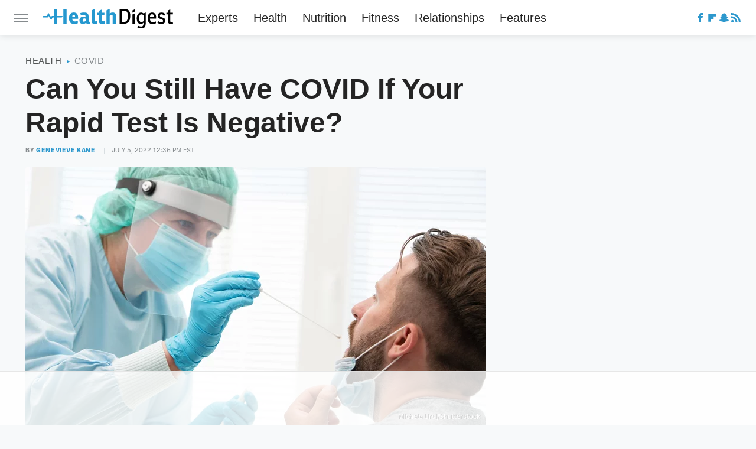

--- FILE ---
content_type: text/html; charset=utf-8
request_url: https://www.google.com/recaptcha/api2/aframe
body_size: 266
content:
<!DOCTYPE HTML><html><head><meta http-equiv="content-type" content="text/html; charset=UTF-8"></head><body><script nonce="HFCn6g2g3go_rjGf1ep3Iw">/** Anti-fraud and anti-abuse applications only. See google.com/recaptcha */ try{var clients={'sodar':'https://pagead2.googlesyndication.com/pagead/sodar?'};window.addEventListener("message",function(a){try{if(a.source===window.parent){var b=JSON.parse(a.data);var c=clients[b['id']];if(c){var d=document.createElement('img');d.src=c+b['params']+'&rc='+(localStorage.getItem("rc::a")?sessionStorage.getItem("rc::b"):"");window.document.body.appendChild(d);sessionStorage.setItem("rc::e",parseInt(sessionStorage.getItem("rc::e")||0)+1);localStorage.setItem("rc::h",'1768975643492');}}}catch(b){}});window.parent.postMessage("_grecaptcha_ready", "*");}catch(b){}</script></body></html>

--- FILE ---
content_type: text/css
request_url: https://www.healthdigest.com/wp-content/themes/unified/css/article.healthdigest.min.css?design=3&v=1761058487
body_size: 8969
content:
@font-face{font-family:ballinger-condensed-bold;src:url("https://www.healthdigest.com/font/ballinger-condensed-bold.woff2") format("woff2");font-display:swap;font-weight:700}@font-face{font-family:ballinger-bold;src:url("https://www.healthdigest.com/font/ballinger-bold.woff2") format("woff2");font-display:swap;font-weight:700}@font-face{font-family:ballinger-regular;src:url("https://www.healthdigest.com/font/ballinger-regular.woff2") format("woff2");font-display:swap;font-weight:400}@font-face{font-family:ballinger-condensed-bold-fallback;size-adjust:85%;src:local("Arial")}@font-face{font-family:ballinger-condensed-bold-caps-fallback;size-adjust:77.5%;src:local("Arial")}@font-face{font-family:ballinger-bold-fallback;size-adjust:100%;src:local("Arial")}@font-face{font-family:ballinger-bold-caps-fallback;size-adjust:94%;src:local("Arial")}@font-face{font-family:ballinger-regular-fallback;size-adjust:102.5%;ascent-override:95%;src:local("Arial")}@font-face{font-family:ballinger-regular-caps-fallback;size-adjust:100%;src:local("Arial")}html{line-height:1.15;-ms-text-size-adjust:100%;-webkit-text-size-adjust:100%}body{color:var(--primary-text-color);font-family:var(--body-font);background:var(--secondary-background-color);letter-spacing:var(--body-font-letter-spacing);font-kerning:normal}article,aside,details,figcaption,figure,footer,header,main,menu,nav,section{display:block}h1{margin:2.4rem 0 1.6rem;font-size:3.6rem;line-height:130%}figure{margin:1em 40px}hr{box-sizing:content-box;height:0;overflow:visible}code,kbd,pre,samp{font:1em monospace,monospace}a{background-color:transparent;-webkit-text-decoration-skip:objects}abbr[title]{border-bottom:0;text-decoration:underline;text-decoration:underline dotted}b,strong{font-weight:bolder;font-family:var(--body-bold-font)}dfn{font-style:italic}mark{background-color:#ff0;color:#000}small{font-size:1.6rem}sub,sup{font-size:75%;line-height:0;position:relative;vertical-align:baseline}sub{bottom:-.25em}sup{top:-.5em}audio,canvas,video{display:inline-block}audio:not([controls]){display:none;height:0}img{border-style:none;width:100%;height:auto}svg:not(:root){overflow:hidden}button,input,optgroup,select,textarea{font:100%/1.15 sans-serif;margin:0}button,input{overflow:visible}button,select{text-transform:none}[type=reset],[type=submit],button,html [type=button]{-webkit-appearance:button}[type=button]::-moz-focus-inner,[type=reset]::-moz-focus-inner,[type=submit]::-moz-focus-inner,button::-moz-focus-inner{border-style:none;padding:0}[type=button]:-moz-focusring,[type=reset]:-moz-focusring,[type=submit]:-moz-focusring,button:-moz-focusring{outline:dotted 1px}fieldset{padding:.35em .75em .625em}legend{box-sizing:border-box;color:inherit;display:table;max-width:100%;padding:0;white-space:normal}progress{display:inline-block;vertical-align:baseline}textarea{overflow:auto}[type=checkbox],[type=radio]{box-sizing:border-box;padding:0}[type=number]::-webkit-inner-spin-button,[type=number]::-webkit-outer-spin-button{height:auto}[type=search]{-webkit-appearance:textfield;outline-offset:-2px}[type=search]::-webkit-search-cancel-button,[type=search]::-webkit-search-decoration{-webkit-appearance:none}::-webkit-file-upload-button{-webkit-appearance:button;font:inherit}summary{display:list-item}[hidden],template{display:none}:root{--header-height:6.4rem;--logo-width:8.2rem;--logo-icon-width:8.2rem;--border-weight:1px;--image-background:#efefef;--header-height:6rem;--logo-width:22.1rem;--logo-icon-width:3.4rem;--header-font:ballinger-condensed-bold,ballinger-condensed-bold-fallback,sans-serif;--header-font-weight:700;--header-font-letter-spacing:0;--label-font:ballinger-condensed-bold,ballinger-condensed-bold-caps-fallback,sans-serif;--label-font-regular:ballinger-bold,ballinger-bold-caps-fallback,sans-serif;--label-font-weight:700;--label-font-light:ballinger-regular,ballinger-regular-caps-fallback,sans-serif;--label-font-light-weight:400;--label-font-letter-spacing:0.06rem;--body-font:ballinger-regular,ballinger-regular-fallback,sans-serif;--body-font-weight:400;--body-bold-font:ballinger-bold,ballinger-bold-fallback,sans-serif;--body-bold-font-weight:700;--body-font-letter-spacing:0;--active-color:#2D98CD;--active-lighter-color:#C8E9F9;--active-lightest-color:#EBF8FF;--primary-background-color:#FFFFFF;--secondary-background-color:#F7F9FA;--primary-text-color:#242424;--secondary-text-color:#535656;--muted-color:#868B8E;--muted-light-color:#CCD3D7;--inverted-color:#FFFFFF;--border:1px solid var(--muted-light-color);--border-thicker:2px solid var(--muted-light-color);--border-active:3px solid var(--active-color);--border-active-light:1px solid var(--active-lighter-color);--image-background:#FFFFFF;--border-radius:3px;--drop-shadow:0 1px 10px rgba(45,47,47,0.12);--small-drop-shadow:0 1px 4px rgba(45,47,47,0.06)}*{max-height:1000000px;-moz-osx-font-smoothing:grayscale;-webkit-font-smoothing:antialiased;letter-spacing:normal;word-spacing:normal;font-kerning:normal;line-height:100%}body,html{margin:0;padding:0;font-size:10px}h2{margin-top:3rem;margin-bottom:1.6rem;font-size:2.6rem;line-height:135%}h3{margin-top:2.4rem;margin-bottom:1.6rem;font-size:2.2rem;line-height:135%}h4{margin-top:1.6rem;margin-bottom:.8rem;font:var(--body-bold-font-weight) 1.8rem/135% var(--body-bold-font);letter-spacing:var(--body-font-letter-spacing)}p{color:var(--secondary-text-color);font-size:1.8rem;line-height:150%;letter-spacing:var(--body-font-letter-spacing)}picture{width:100%;height:100%;display:block}ul{padding-inline-start:0;list-style:none}svg.hidden{position:absolute}a.button{display:block;margin-top:2.5rem;margin-bottom:3.5rem;width:100%}a.button button{border:0;background:var(--active-color);color:var(--inverted-color);text-transform:uppercase;font:1.5rem/100% var(--label-font);letter-spacing:var(--label-font-letter-spacing);padding:1.4rem 2rem;width:100%;cursor:pointer;display:flex;align-items:center;justify-content:center;border-radius:var(--border-radius)}main{margin:0 auto;max-width:1400px;width:calc(100% - 3.2rem);position:relative;padding-top:var(--header-height);z-index:600}@media (min-width:768px){h1{font-size:4.3rem}h2{font-size:3.2rem}h3{font-size:2.3rem}a.button{margin:2.5rem auto 3.5rem;width:35%}main{width:calc(100% - 4.8rem)}}header{position:fixed;top:0;left:0;width:100%;height:var(--header-height);z-index:1000;transition:margin-top .3s ease-in-out;-webkit-transition:margin-top .3s ease-in-out;background:#fff;box-shadow:var(--drop-shadow)}.nav-active #header{height:var(--header-height)}#header-container{display:flex;align-items:center;width:calc(100% - 3.2rem);margin:auto;height:100%;position:relative;max-width:1400px}#hamburger-holder{height:100%;cursor:pointer;position:relative}.hamburger{top:calc(50% - .6rem);width:2.4rem;background-color:#000;border-radius:0;position:relative}.hamburger:after,.hamburger:before{content:'';width:100%;background-color:#000;border-radius:0;position:absolute}.hamburger:after{top:.6rem}.hamburger:before{top:1.2rem}#logo{position:absolute;margin:0 auto;font-size:0;left:0;right:0;width:var(--logo-width)}#logo a{display:block}#logo-icon{width:var(--logo-icon-width)}#logo img{display:block;width:var(--logo-width);height:100%}#logo-icon img{display:block;width:var(--logo-icon-width);height:auto}#logo-icon a{height:100%;display:block}#social-nav-holder{line-height:100%}#social-nav-holder svg.icon,.social-buttons svg.icon{width:1.6rem;height:1.6rem;padding:0 .2rem;fill:var(--active-color)}.nav-active{overflow:hidden}.nav-active #bg{background:rgba(45,47,47,.4);position:fixed;left:0;top:0;width:100%;height:100%;z-index:5000}.nav-drop{display:block;position:fixed;top:0;background:#fff;height:100%;z-index:10000;overflow-y:auto;width:33rem;left:-33rem}.nav-active .nav-top{height:var(--header-height)}.nav-active .nav-drop{left:0;-webkit-transition:left .2s ease-in-out;transition:left .2s ease-in-out}.nav-drop .logo{display:flex;align-items:center;height:100%;margin:0 2.4rem;padding:0;position:relative;border-bottom:var(--border)}.nav-drop .logo-holder{display:block;flex:1}.nav-drop .logo img{width:var(--logo-width);height:auto}.nav-opener.close{position:relative;width:2.4rem;height:2.4rem}.close:after,.nav-opener.close:before{position:absolute;content:'';left:1.2rem;top:0;height:2.4rem;width:2px;background-color:#000}.nav-opener.close:before{transform:rotate(45deg)}.nav-opener.close:after{transform:rotate(-45deg)}#aside-nav .main-nav{display:flex;flex-direction:column;gap:3.2rem;gap:2.6rem;padding:3.2rem 0;margin:0 2.4rem}#aside-nav .main-nav li{font-size:1.8rem}.social-buttons{display:flex;flex-wrap:wrap;align-items:center;gap:2rem;gap:2rem 1.6rem}#aside-nav .social-buttons{padding:2.4rem 0;margin:0 2.4rem;position:relative;border-top:var(--border);border-bottom:var(--border)}#aside-nav .info-links{display:flex;flex-direction:column;gap:2.4rem;padding:2.4rem;gap:2rem}#aside-nav .info-links li{font-size:1.6rem}.nav-bottom{padding:2.4rem 0;margin:0 2.4rem;position:relative;border-top:var(--border)}.nav-bottom span{font-size:1.3rem;line-height:130%;color:var(--secondary-text-color)}#top-nav.top-nav-standard{line-height:100%;flex:1;position:relative;height:100%}#top-nav-holder{z-index:3;position:relative;margin-right:1rem;height:100%;vertical-align:middle;overflow:hidden;margin-left:1rem}#top-nav-holder a{margin-right:2.4rem;display:inline-block;font:2rem/var(--header-height) var(--header-font);color:var(--primary-text-color)}#social-nav-holder,#top-nav,.top-nav-scrolled{display:none}@media (min-width:992px){#top-nav{display:flex;gap:2rem}}.menu-btn{position:relative;line-height:100%;margin:0;display:inline-block;box-sizing:border-box;text-align:center;vertical-align:middle;white-space:nowrap;font-size:1.8rem}.menu-btn a{display:block;font:1.6rem/1 var(--label-font);letter-spacing:var(--label-font-letter-spacing);text-transform:uppercase;padding:1rem 1.2rem;color:var(--inverted-color);background:var(--active-color);border-radius:var(--border-radius);display:flex;align-items:center;box-sizing:border-box}.menu-btn svg,.menu-btn svg *{height:2rem;width:2rem;vertical-align:middle;fill:var(--inverted-color)}header .menu-btn{display:none}header #aside-nav .menu-btn{display:block;text-align:left;width:auto}.menu-btn svg{margin-top:0;margin-right:.6rem}header #aside-nav .menu-btn svg{margin-right:.4rem}h1.page-header{padding:1.6rem 0;font-family:var(--header-font)}h1.page-header,h2.section-header{line-height:100%;text-align:center;z-index:1;overflow:hidden;box-decoration-break:clone;-webkit-box-decoration-break:clone;position:relative}h2.section-header{margin:2rem auto;font:2rem/1.2 var(--label-font);letter-spacing:var(--label-font-letter-spacing);text-transform:uppercase}.loading-more{margin:1.6rem auto;text-align:center}#footer{margin:4.4rem auto 0;text-align:center;padding:4rem 3.2rem;background:var(--inverted-background-color);position:relative;border-top:var(--border)}#footer-link-container{padding:2.4rem 2.4rem 1.6rem;display:flex;align-items:center;justify-content:center}#footer-link-container span{font-size:1.6rem}#footer-link-container span:after{content:'•';content:'|';color:var(--muted-light-color);font-size:1.4rem;margin:0 .8rem}#footer-detail-container>span:last-of-type:after,#footer-link-container span:last-of-type:after{content:'';margin:0}#footer-detail-container{font-size:1.3rem;line-height:150%;color:var(--secondary-text-color)}#footer-detail-container>span:after{margin:0 .8rem;content:'|';vertical-align:middle;color:var(--muted-light-color);font-size:1.3rem;display:inline-block}#footer-detail-container .more-label{margin-top:4rem;font:1.3rem/100% var(--label-font);text-transform:uppercase;letter-spacing:var(--label-font-letter-spacing);color:var(--active-color);margin-bottom:2rem}#footer-detail-container .brand-links{display:flex;flex-wrap:wrap;justify-content:center;gap:.6rem 0;margin-bottom:3.2rem;line-height:150%}#footer .brand-links span:after{margin:0 .8rem;content:'|';font-size:1.3rem;display:inline-block;vertical-align:middle;color:var(--muted-light-color)}#footer-bottom img{margin:auto;max-width:6.8rem;padding:1.2rem 2rem 2rem}.gdpr{display:none;border:var(--border-weight) solid #ccc;padding:.8rem 1.6rem .8rem .8rem;margin-top:.8rem;position:relative}.gdpr .EUCookieNotice__close{position:absolute;top:.6rem;right:.6rem}.gdpr .EUCookieNotice__close span{position:relative;top:-.4rem;font-size:2.4rem}.gdpr .gdpr-info{font-size:1.6rem;line-height:150%}#is-mobile,#is-tablet{display:none;height:1px;width:1px;position:absolute;bottom:0;left:0;background:0 0;margin-left:-1000em}@media screen and (max-device-width:600px),screen and (max-width:750px) and (orientation:portrait){#is-mobile{display:block}}@media only screen and (min-device-width:481px) and (max-device-width:1024px) and (orientation:portrait),only screen and (min-device-width:481px) and (max-device-width:1024px) and (orientation:landscape),only screen and (min-device-width:1024px) and (max-device-width:1280px) and (-webkit-min-device-pixel-ratio:1.5) and (orientation:landscape),only screen and (min-device-width:1024px) and (max-device-width:1280px) and (-o-min-device-pixel-ratio:3/2) and (orientation:landscape),only screen and (min-device-width:1024px) and (max-device-width:1280px) and (min--moz-device-pixel-ratio:1.5) and (orientation:landscape){#is-tablet{display:block}}.dummy-rule{padding:1px}#aside-nav .main-nav li>ul{max-height:0;overflow:hidden;padding:0;gap:0;transition:max-height .3s ease-out}#aside-nav .main-nav li input{display:none}#aside-nav .main-nav li input:checked~ul{max-height:600px}#aside-nav .main-nav li label{float:right;display:block;cursor:pointer;padding:.8rem .4rem;transition:transform .2s ease-out}h1,h2,h3{font-family:var(--header-font);font-weight:var(--header-font-weight);letter-spacing:var(--header-font-letter-spacing)}a,a:hover{text-decoration:none}p a{color:var(--active-color);line-height:inherit;letter-spacing:inherit;text-underline-offset:0.1}p a:hover{text-decoration:underline;text-underline-offset:0.1}a.button button:after{content:'\25B6 \FE0E';color:var(--inverted-color);font-size:.8rem;margin-left:.8rem;display:block}a.button:hover button{opacity:.9}p a.button{border:0}@media (min-width:768px){#footer{padding:6.4rem}#footer-link-container span{font-size:1.8rem}#footer-detail-container{font-size:1.6rem;line-height:150%;max-width:1194px;margin:0 auto}h1{font-size:4.8rem;line-height:1.2}h2{font-size:3.2rem}h3{font-size:2.5rem}h4{font-size:2rem}}#logo,.logo-holder{padding-top:.3rem}#aside-nav .main-nav li a{font:2rem/100% var(--header-font);color:var(--primary-text-color)}#aside-nav .info-links li a{font:1.7rem/110% var(--header-font);color:var(--primary-text-color)}.hamburger,.hamburger:after,.hamburger:before{height:.2rem;background-color:var(--muted-color)}#hamburger-holder:hover .hamburger,#hamburger-holder:hover .hamburger:after,#hamburger-holder:hover .hamburger:before{background-color:var(--active-color)}#aside-nav .info-links li a:hover,#aside-nav .main-nav li a:hover,#top-nav-holder a:hover{text-decoration:underline;text-underline-offset:0.2rem;text-decoration-thickness:2px;text-decoration-color:var(--active-color)}.nav-opener.close:after,.nav-opener.close:before{width:.2rem;background-color:var(--muted-color)}.nav-opener.close:hover:after,.nav-opener.close:hover:before{background-color:var(--active-color)}.copyright-info a{color:var(--secondary-text-color)}.copyright-info a:hover{text-decoration:underline;text-underline-offset:0.1rem;text-decoration-thickness:1px;text-decoration-color:var(--active-color)}#social-nav-holder li:hover svg.icon,.social-buttons li:hover svg.icon{opacity:.9}@media (min-width:926px){#header-container{width:calc(100% - 4.8rem)}#social-nav-holder{display:flex;gap:2rem;margin-left:auto}#logo,#logo-icon{position:relative;margin:0 3.2rem 0 2.4rem}header .menu-btn{display:inline-block}header.scrolled .menu-btn{display:none}h1.page-header{font-size:4.3rem}h2.section-header{margin:2.4rem auto}#logo-icon{margin-right:2rem}}.menu-btn a:hover{opacity:.9}.menu-btn a:hover svg,.menu-btn a:hover svg *{fill:var(--inverted-color)}#aside-nav .main-nav li>ul li{margin-top:1.6rem}#aside-nav .main-nav li>ul li a{font:1.4rem var(--body-bold-font);color:var(--primary-text-color);text-transform:uppercase}#aside-nav .main-nav li label:after,#aside-nav .main-nav li label:before{content:'';display:block;width:1.6rem;height:.2rem;background:var(--muted-color)}#aside-nav .main-nav li label:after{margin-top:-.2rem;transform:rotate(90deg)}#aside-nav .main-nav li input:checked~label{transform:rotate(45deg)}#aside-nav .main-nav li input:checked~label:after,#aside-nav .main-nav li input:checked~label:before,#aside-nav .main-nav li label:hover:after,#aside-nav .main-nav li label:hover:before{background:var(--active-color)}h1.page-header:after,h1.page-header:before,h2.section-header:after,h2.section-header:before{content:'\a0';width:calc(50% + .8rem);position:absolute;top:51%;height:.3rem;border-top:2px solid;border-color:var(--muted-light-color);overflow:hidden;display:inline-block}h1.page-header:before,h2.section-header:before{margin-left:calc(-50% - 1.6rem);margin-right:.8rem;text-align:right}h1.page-header:after,h2.section-header:after{margin-left:.8rem}@media (min-width:768px){h2.section-header{font-size:2rem;margin:2.4rem auto}}.loading-more svg{width:5rem;height:5rem;margin:0 auto}#footer-link-container span a{font:1.7rem/135% var(--label-font);color:var(--primary-text-color)}#footer-detail-container a:hover,#footer-link-container span a:hover{text-decoration:underline;text-decoration-color:var(--active-color)}#footer-detail-container a{color:var(--secondary-text-color)}#footer .brand-links{gap:.8rem 0}#footer .brand-links a{font:1.4rem/130% var(--body-bold-font);color:var(--secondary-text-color)}#footer .brand-links a:hover{text-decoration:underline;text-decoration-color:var(--active-color)}@media (min-width:768px){#footer{padding:4.2rem 6.4rem;margin-top:6.4rem}#footer-detail-container{font-size:1.3rem;line-height:130%}}#top-nav-title{flex:1;white-space:nowrap;text-overflow:ellipsis;overflow-x:hidden;margin-right:1.6rem;font:700 2.3rem/var(--header-height) var(--header-font);letter-spacing:var(--header-font-letter-spacing);color:var(--primary-text-color)}header#header{transition-property:transform;transition-duration:.3s}header.scrolled .top-nav-scrolled{display:block;flex-shrink:1}header.scrolled #logo,header.scrolled #social-nav-holder,header.scrolled #top-nav{display:none}header.header-hide{transform:translateY(calc(-1 * var(--header-height) - 1rem))}article{position:relative;margin-bottom:2.6rem}main.infinite{display:block;max-width:780px}main.infinite .holder{margin-top:2.4rem}@media (min-width:1200px){main.infinite{display:flex;gap:6.4rem;max-width:1194px}}@media (min-width:1400px){main{max-width:1400px;margin:0 auto}}.breadcrumbs{display:flex;flex-wrap:wrap;align-items:center}.breadcrumbs li{display:inline-block;font-size:1.6rem;display:flex;align-items:center}.breadcrumbs li:after{content:'\203A';content:'\25B6 \FE0E';color:var(--active-color);font-size:.7rem;line-height:100%;margin:0 .8rem}.breadcrumbs li:last-of-type:after{content:'';margin:0}article h1{margin-top:0;margin-bottom:0}h2.nextup-heading{margin-bottom:3.2rem}.byline-container{font-size:1.4rem;margin:.8rem 0 2.2rem;display:flex;gap:1.6rem;align-items:center}.byline-image{width:4rem;height:4rem;background:var(--image-background);display:inline-block;vertical-align:middle;aspect-ratio:1/1}.byline-review{padding:.8rem 0;font-style:italic}.byline-timestamp{display:block;white-space:nowrap}.byline-timestamp:before{content:' '}.disclaimer{display:inline-flex;align-items:center;margin:0 0 .8rem}.disclaimer small{display:inline-flex;align-items:flex-start;font:italic 700 1.4rem/130% var(--body-bold-font);color:var(--secondary-text-color)}article .image-holder{position:relative;background:var(--image-background);margin-bottom:2.4rem}figure.image-holder{margin-left:0;margin-right:0}article .image-holder iframe{margin:auto!important;max-width:100%!important}article .columns-holder>iframe{margin:1.6rem auto auto!important}article .oembed-instagram iframe{margin:auto!important}article iframe.oembed{width:100%}.oembed-container{height:auto!important}article .oembed-youtube{aspect-ratio:16/9}article .lead-image-holder{margin-left:-1.6rem;margin-right:-1.6rem;aspect-ratio:16/9;margin-bottom:2.8rem}article .image-holder img{width:100%;height:100%;display:block;aspect-ratio:16/9}article .image-holder.embedded img{aspect-ratio:revert}.legacy article .image-holder img{aspect-ratio:auto}.gallery-image-credit{font:1.2rem/100% Arial,Helvetica,sans-serif;position:absolute;bottom:1rem;right:1rem;color:#fff;text-shadow:1px 1px 0 rgba(0,0,0,.75)}article .columns-holder>ol,article .columns-holder>ul{margin-block-start:2.4rem;margin-block-end:2.4rem}article .columns-holder>ul{list-style:disc;padding-inline-start:2.4rem;padding-inline-start:0.8rem}article .columns-holder>ol{list-style:decimal;padding-inline-start:2.4rem;padding-inline-start:2.6rem}article .columns-holder ol li,article .columns-holder ul li{font-size:1.8rem;line-height:150%;margin-bottom:1.4rem}article blockquote{font-size:2.3rem;line-height:150%;margin-block-start:0;margin-block-end:0;margin-inline-start:0;margin-inline-end:0;position:relative;margin:4rem 0;padding:2.4rem 2.4rem 2.4rem 4.2rem;color:var(--secondary-text-color);line-height:normal;box-sizing:border-box;border-top:var(--border-thicker);border-bottom:var(--border-thicker)}article blockquote[class*=embed],article blockquote[class*=media]{border:0;padding:0;background:0 0}article blockquote[class*=embed]:after,article blockquote[class*=embed]:before,article blockquote[class*=media]:after,article blockquote[class*=media]:before{content:'';background:0 0}article [class*=embed_pin]{margin:0 auto;max-width:500px!important;min-width:unset!important;display:block!important}article [class*=embed],article [class*=media]{min-width:unset!important;width:100%}article .table-container{overflow-x:auto;margin-top:3.2rem;margin-bottom:3.2rem}article table{border-spacing:0;border-collapse:collapse}article table td,article table th{padding:.8rem;min-width:5rem;text-align:left}article table td p,article table th p{margin:.8rem 0;font-size:inherit}article .callout{padding:0 1.6rem;font-size:1.6rem;font-weight:700}@media (min-width:768px){main.infinite{width:calc(100% - 3.2rem)}article .image-holder,article .table-container,article h2,article h2.first-slide-subtitle{margin-left:0;margin-right:0}article .lead-image-holder{margin-left:-1.6rem;margin-right:-1.6rem}}@media (min-width:926px){main.infinite .holder{max-width:780px}article .columns-holder,article .image-holder,article .partnership-header,article .table-container,article h2,article h2.first-slide-subtitle{margin-left:2.4rem;margin-right:2.4rem}article .lead-image-holder,figure.image-holder{margin-left:0;margin-right:0}}article .partnership-header{padding:.8rem;background:#111;font:700 1.4rem Arial,Helvetica,sans-serif;color:#fff;text-transform:uppercase;letter-spacing:.2px;display:flex;align-items:center;border-bottom:1px solid #555}article .partnership-header svg{fill:#FFF;width:1.4rem;height:1.4rem;margin-right:1rem}article .news-article.sponsored{border:3px solid #333;padding-bottom:2rem;margin:2.4rem -1.2rem;box-sizing:border-box}article .news-article.sponsored>.columns-holder,article .news-article.sponsored>.image-holder,article .news-article.sponsored>h2{margin-left:1.2rem;margin-right:1.2rem}article .news-article.sponsored>.partnership-header{background:#333;border:0;margin:0}.carousel{overflow-anchor:none;margin:2.4rem 0}.carousel-slider{position:relative;text-align:center;overflow:hidden}.carousel-slides{display:flex;overflow-x:scroll;scroll-snap-type:x mandatory;scroll-behavior:smooth;-webkit-overflow-scrolling:touch;gap:.1rem}.carousel-slides>div{position:relative;scroll-snap-align:start;flex-shrink:0;width:100%;height:auto;background:var(--image-background);transform-origin:center center;transform:scale(1);transition:transform .5s;display:flex;justify-content:center;align-items:center;aspect-ratio:16/9;overflow:hidden}.carousel figure{object-fit:cover;position:absolute;top:0;left:0;width:100%;height:100%;margin:0 0 1rem}.carousel figure a{display:block;height:100%;width:100%}.carousel figure img,.carousel figure picture{height:100%;width:100%;margin:auto}.carousel figure figcaption{position:absolute;bottom:1rem;right:1rem;text-align:right;stroke:#000;stroke-width:1px;color:#fafafa;font-size:1.4rem;z-index:90}.carousel figure:after{content:'';position:absolute;top:0;left:0;width:100%;height:100%;z-index:60;background:linear-gradient(180deg,rgba(0,0,0,0) 54%,rgba(0,0,0,.4) 100%)}.carousel-nav-arrows{position:absolute;top:calc(50% - 2.4rem);left:0;width:100%;z-index:100;display:none}.carousel-nav-arrows>a{display:inline-flex;justify-content:center;align-items:center;color:#fff;background:rgba(0,0,0,.25);border:1.5px solid #eee;border-radius:3.2rem;text-decoration:none;width:4.8rem;height:4.8rem;font-size:5rem}.carousel-nav-arrows>a>div{border-top:2px solid #fff;border-left:2px solid #fff;width:1.4rem;height:1.4rem}.carousel-back-button>div{margin-left:.8rem;transform:rotate(-45deg)}.carousel-next-button>div{margin-right:.8rem;transform:rotate(135deg)}.carousel-nav-arrows>a.inactive{opacity:.5;cursor:auto}.carousel-next-button{position:absolute;right:1.6rem}.carousel-back-button{position:absolute;left:1.6rem}.carousel-nav-arrows>a:not(.inactive):hover>div{border-top:2px solid #000;border-left:2px solid #000}.carousel-nav-numbers{position:absolute;bottom:1.6rem;left:0;width:100%;z-index:100;display:flex;justify-content:center;align-items:center;gap:1.2rem}.carousel-nav-numbers>a{display:inline-flex;align-items:center;justify-content:center;font-size:1.2rem;font-weight:700;color:#fff;width:2.6rem;height:2.6rem;background:rgba(0,0,0,.25);border:1.5px solid #eee;border-radius:2.4rem;text-decoration:none;position:relative}.carousel-nav-arrows>a:not(.inactive):hover,.carousel-nav-numbers>a.active,.carousel-nav-numbers>a:focus,.carousel-nav-numbers>a:hover{color:#000;background:rgba(255,255,255,.85)}@supports (scroll-snap-type){.carousel-nav-arrows,.carousel-nav-numbers{display:none}}@media (min-width:926px){article .news-article.sponsored{margin:2.4rem 0}article .news-article.sponsored>.columns-holder,article .news-article.sponsored>.image-holder,article .news-article.sponsored>h2{margin-left:2.4rem;margin-right:2.4rem}.carousel-slides{overflow-x:hidden}}.under-art .zergrow{display:flex;justify-content:space-between;gap:2.4rem;flex-wrap:wrap;gap:2rem}.under-art .zergimg{background:var(--image-background)}.under-art .zergimg img{width:100%;height:auto;aspect-ratio:1/1;display:block}.under-art .zergheadline{margin-top:0;padding:1.2rem;flex:1 0 auto}.under-art .zergheadline a{font:1.5rem/150% var(--body-bold-font);color:var(--primary-text-color);line-height:135%}.under-art .zergnet-widget{min-height:120px;margin-bottom:2.4rem}.under-art .zergnet-widget .loading-more{min-height:120px;display:flex;flex-direction:column;align-items:center}.under-art .zergnet-widget .loading-more>svg{margin:auto}.under-art .zergnet-widget.widget-loaded{max-width:780px}.under-art .zergentity{box-sizing:border-box;width:calc(50% - 1rem);display:flex;flex-direction:column;background:var(--primary-background-color);box-shadow:var(--small-drop-shadow)}.under-art .zergentity a{display:block}article .review{margin-top:1.6rem;margin-bottom:2.4rem}article .review .score{padding:1.2rem 0;font-size:1.8rem;text-align:center}article .review .rating-bar{height:.4rem;width:100%;display:table}article .review .rating-bar div{display:table-cell;width:10%;margin:0 1px;background:#ccc;border-right:1px solid #fff;border-left:1px solid #fff}article .review .rating-bar div.filled{background-color:#000}article .review .procon{display:flex;flex-wrap:wrap;gap:1.6rem 2.4rem;padding:2.4rem}article .review .procon figure{margin:0;width:100%}article .review .procon figcaption{font-size:1.8rem;font-weight:700;padding-bottom:1.6rem}article .review .procon figure ul{margin:0;padding:0}article .review .procon li{display:flex;gap:0 1.6rem}article .review .procon li:last-child{margin-bottom:0}article .review .procon svg.icon{width:2rem;height:2rem;margin-top:.4rem;flex:0 0 auto}article .review .procon li span{flex:1;font-size:1.6rem;line-height:150%}@media (min-width:728px){.carousel-nav-arrows{display:block}.under-art .zergentity{width:calc(25% - 2rem)}article .review{margin-bottom:4rem}.review .procon{gap:2.4rem}.review .procon figure{flex:1;width:50%}}.between-p.google-ad-placeholder,.between-p.video-container{background:var(--image-background);margin:0 auto 2.4rem;width:100%;text-align:center;display:flex;justify-content:center}.between-p.google-ad-placeholder:has(.adthrive-ad){display:block}.before-ad{margin:2.4rem auto .4rem;text-align:center;z-index:1;overflow:hidden;box-decoration-break:clone;-webkit-box-decoration-break:clone;text-transform:uppercase;position:relative;font:1.1rem/100% var(--label-font-light);letter-spacing:var(--label-font-letter-spacing);color:var(--muted-color)}.before-ad:after,.before-ad:before{content:'\a0';width:calc(50% + .8rem);position:absolute;top:51%;height:var(--border-weight);border-top:var(--border-weight) solid #ccc;overflow:hidden}.before-ad:before{margin-left:calc(-50% - 1.6rem);margin-right:.8rem;text-align:right}.before-ad:after{margin-left:.8rem}.google-ad-placeholder.between-p:empty,.google-ad-placeholder.between-p>div:empty{min-height:280px;min-width:1px}#adslot-q4top:before{content:''}#floatingAd{display:block;position:fixed;bottom:0;width:100%;max-height:90px;overflow:hidden;margin-left:-1.6rem}#floatingAd .before-ad{display:none}#floatingAd #div-ad-floating{background:var(--image-background);margin:auto}#floatingAd,#second-floatingAd{clip-path:polygon(0 0,100% 0%,100% 100%,0% 100%)!important;z-index:500}#adhesionTop,#floatingAd *,#second-floatingAd *,.sticky-slide-ad *{margin:0;padding:0}#adhesionTop{position:fixed;top:50px;left:calc(50% - 160px);z-index:99999}.sticky-slide-ad{display:none}.google-ad-placeholder,.google-ad-placeholder.pull-right,.google-ad-placeholder.pull-right.loaded{position:relative;float:none;margin:0 -1.2rem;text-align:center;width:320px}#floatingAd .google-ad-placeholder{width:100%}.google-ad-placeholder.pre-content.loaded{margin-top:1.6rem;margin-bottom:-.8rem}div.google-ad-placeholder.above-art{margin-bottom:0}#adhesionBottom{display:none}#adhesionBottom *{margin:0;padding:0}#adslot-q4top.google-ad-placeholder{margin:0 auto 1.6rem;min-height:50px}#adslot-q4top.google-ad-placeholder:empty,#adslot-q4top.google-ad-placeholder>div:empty{min-height:50px;min-width:1px}#primis-container{min-height:200px;background:var(--image-background)}.sticky-ad-container{height:280px;background:var(--image-background);position:relative}.sticky-between-p{position:sticky;position:-webkit-sticky;top:calc(var(--header-height) + .8rem);margin:0 auto}@media (min-width:360px){.google-ad-placeholder,.google-ad-placeholder.pull-right,.google-ad-placeholder.pull-right.loaded{margin:auto}}@media (min-width:440px){.google-ad-placeholder,.google-ad-placeholder.pull-right,.google-ad-placeholder.pull-right.loaded{margin:auto auto 1rem;text-align:center}.google-ad-placeholder.pull-right,.google-ad-placeholder.pull-right.loaded{float:left;margin:1rem 2.4rem 1rem 1rem}.image-ad .google-ad-placeholder.loaded{margin-bottom:0;height:90px}}@media (min-width:728px){.between-p.google-ad-placeholder,.between-p.google-ad-placeholder.pull-right,.between-p.google-ad-placeholder.pull-right.loaded{width:728px}.sticky-slide-ad .google-ad-placeholder{width:300px}#floatingAd,#second-floatingAd{left:calc(50% - 364px);width:728px;height:90px;max-width:728px;max-height:90px;overflow:hidden;margin:0}#adhesionTop{display:none}.google-ad-placeholder.between-p:empty,.google-ad-placeholder.between-p>div:empty{min-height:280px;min-width:1px}#adslot-q4top.google-ad-placeholder:empty,#adslot-q4top.google-ad-placeholder>div:empty{min-height:90px}}@media (min-width:926px){.docked-ad-container{width:300px;margin:auto}.google-ad-placeholder{width:auto}}@media (min-width:1200px){#floatingAd .before-ad{display:block;width:300px;margin-bottom:.6rem}#floatingAd{overflow:hidden;max-height:1050px;max-width:320px;min-height:250px;width:auto;height:auto;bottom:initial;top:88px;left:calc(50% + 268px)}.sticky-slide-ad{display:block;position:absolute;width:300px;right:-370px;top:0}.sticky-slide-ad.active{bottom:initial;position:fixed;top:10rem;left:calc(50% + 275px);background:0 0}.sticky-slide-ad.active.end,.sticky-slide-ad.end{position:absolute;top:initial;bottom:0;left:initial;right:-370px}.sticky-slide-ad.active.top,.sticky-slide-ad.top{position:absolute;bottom:initial;top:0;left:initial;right:-370px}#second-floatingAd{bottom:20px;left:calc(50% + 268px);background:0 0}#adhesionBottom{position:fixed;bottom:0;left:calc(50% - 364px);z-index:99999;display:block}}@media (min-width:1455px){main.one-per-page .between-slides{margin-left:calc(-50vw + 708px);margin-right:calc(-50vw + 708px)}}@media (min-width:1550px){.sticky-slide-ad.active{left:calc(50% + 460px)}}.disclaimer small:before{content:'*';font-size:1.8rem;margin-right:.6rem;color:var(--active-color)}.breadcrumbs li a{font:1.5rem/125% var(--label-font);letter-spacing:var(--label-font-letter-spacing);text-transform:uppercase;color:var(--secondary-text-color)}.breadcrumbs li:last-of-type a{color:var(--muted-color)}.breadcrumbs li a:hover{color:var(--active-color)}.byline-container a,.byline-container span{font:1.1rem/130% var(--label-font-regular);text-transform:uppercase;letter-spacing:var(--label-font-letter-spacing);color:var(--muted-color)}.byline-container time{font-family:var(--label-font-light)}.byline-container a{color:var(--active-color);position:relative}.byline-container a:hover{text-decoration:underline}article .image-holder,article .image-holder img{border-radius:var(--border-radius)}article .image-holder.lead-image-holder,article .image-holder.lead-image-holder img{border-radius:0}article .gallery-image-credit{font-family:var(--body-font);line-height:100%}article blockquote p{font:italic 2.4rem/140% var(--header-font);margin:0}article blockquote::before{content:open-quote;position:absolute;padding:.8rem;color:var(--active-color);font:11rem/60% var(--header-font);z-index:100;left:-.8rem;top:-1.2rem;height:2.4rem;background:var(--secondary-background-color)}article blockquote::after{content:close-quote;position:absolute;display:none}article .columns-holder>ul li{padding-left:2rem;list-style:none;position:relative}article .columns-holder>ul li:before{content:'\25CF';position:absolute;left:0;vertical-align:middle;color:var(--active-color);display:inline-block;font-size:1.4rem}article .columns-holder>ol li{padding-left:.6rem}article .columns-holder>ol li::marker{color:var(--active-color)}@media (min-width:768px){.google-ad-placeholder.pull-right.loaded{margin:1.2rem 2rem 1.2rem 0}.google-ad-placeholder.footer-ad{margin:auto}.footer-ad .google-ad-placeholder{margin:0}#adslot-q4top.google-ad-placeholder,.between-p.google-ad-placeholder{min-height:90px}.google-ad-placeholder.between-p:empty,.google-ad-placeholder.between-p>div:empty{min-height:90px;min-width:1px}iframe.oembed.flipboard{height:150px}#primis-container{min-height:257px}.byline-container{margin-top:1rem}.byline-container span,.byline-container time{display:inline-block}.byline-timestamp:before{content:'|';font-size:1.1rem;display:inline-block;color:var(--muted-light-color);margin:0 .6rem}article .columns-holder>ol li,article .columns-holder>ul li{font-size:1.8rem}article blockquote{padding-left:5.6rem}}@media (min-width:926px){article .image-holder.lead-image-holder,article .image-holder.lead-image-holder img{border-radius:var(--border-radius)}}.before-ad:after,.before-ad:before{content:'';border:0}#adslot-q4top{display:none!important}.under-art{padding-bottom:0;position:relative}.under-art .zergentity>a{position:relative;overflow:hidden;border-radius:var(--border-radius)}.under-art .zergentity>a:hover:before{content:'';position:absolute;width:100%;height:100%;background:var(--inverted-color);border-radius:var(--border-radius);opacity:.05;overflow:hidden}.under-art .zergheadline a:hover{text-decoration:underline;text-decoration-color:var(--active-color)}@media (min-width:768px){.under-art{margin:0;border-radius:var(--border-radius)}.under-art .zergentity{width:calc(25% - 1.5rem)}}h2.nextup-heading:after,h2.nextup-heading:before{border-top:var(--border-active)}.recipe-card{margin:4rem 0 3.2rem;background:var(--primary-background-color);box-shadow:var(--drop-shadow)}.recipe-card-top{position:relative;padding:2.4rem 0 0;background:var(--active-lightest-color)}.recipe-card-title{margin:0 auto;padding:1.2rem 1.2rem .8rem;line-height:140%;position:relative;text-align:center}.recipe-card-content{display:flex;flex-wrap:wrap;flex-direction:column-reverse;gap:2.4rem;padding:1.6rem 1.6rem 2.4rem;position:relative}.recipe-card-text{display:flex;flex-direction:column;flex:1;width:100%}.recipe-card-image{flex:1;aspect-ratio:16/9;width:100%}.recipe-card-image img{aspect-ratio:16/9;display:block;background:var(--image-background);border:var(--border-solid-light);border-radius:var(--border-radius)}.recipe-card-rating-row{display:flex;flex:1;gap:3.2rem;line-height:100%;border:var(--border);border-left:0;border-right:0;font-size:1.2rem;align-items:center;padding:.8rem 0;gap:2.4rem}.recipe-card-ratings{display:flex;flex-wrap:wrap;gap:.8rem;align-items:center;font-family:var(--label-font);letter-spacing:var(--label-font-letter-spacing);text-transform:uppercase;color:var(--muted-lighter-color);line-height:140%}.star-rating-label{display:inline-block;text-align:left;white-space:nowrap;font:1.6rem/140% var(--header-font);color:var(--secondary-text-color)}.star-container{display:inline-block;position:relative}.Stars{position:relative;--percent:calc(var(--rating) / 5 * 100% - 0.5px);display:inline-block;font:1.6rem/100% Times New Roman,Times,serif}.Stars.hover{position:absolute;left:0;z-index:1;color:#fff;display:none;cursor:pointer;-webkit-text-stroke:0.05rem #000;-webkit-text-stroke:0.05rem var(--active-color)}.Stars::before{content:'\2605 \2605 \2605 \2605 \2605';letter-spacing:.2rem;background:linear-gradient(90deg,#000 var(--percent),#fff var(--percent));-webkit-background-clip:text;-webkit-text-fill-color:transparent;-webkit-text-stroke:0.05rem #000}.Stars.hover::before{content:'\2605 \2605 \2605 \2605 \2605';background:linear-gradient(90deg,#000 var(--percent),#fff var(--percent));letter-spacing:.2rem;-webkit-background-clip:text;-webkit-text-fill-color:transparent;z-index:2;position:absolute;-webkit-text-stroke:0.05rem #000}.Stars.rated{background:var(--active-color);-webkit-text-stroke:0.05rem #000;-webkit-text-stroke:0.05rem var(--active-color)}.Stars.rated::before{content:'\2605 \2605 \2605 \2605 \2605';background:linear-gradient(90deg,#000 var(--percent),#fff var(--percent));letter-spacing:.2rem;-webkit-background-clip:text;-webkit-text-fill-color:transparent;z-index:2;position:absolute;-webkit-text-stroke:0.05rem #000}.star-container:hover .Stars.hover::after{content:'\2605 \2605 \2605 \2605 \2605';letter-spacing:.2rem;position:absolute;top:0;left:0;color:transparent;-webkit-text-stroke:0.05rem #000;-webkit-text-stroke:0.05rem var(--active-color)}.recipe-rating .Stars{cursor:pointer;font-size:1.8rem}.recipe-rating .star-container{top:0;margin-left:.8rem}.recipe-rating .star-container:hover .Stars{display:block;-webkit-text-stroke:0.05rem var(--active-color)}.recipe-rating .star-container:hover .Stars.hover{display:block}.recipe-card-print a{display:flex;gap:.8rem;align-items:center;font:1.4rem var(--label-font);letter-spacing:var(--label-font-letter-spacing);color:var(--secondary-text-color);text-transform:uppercase}.recipe-card-print svg{width:1.6rem;height:auto}.recipe-card-description{padding:.8rem 0;font-size:1.5rem;line-height:150%}.recipe-card-stats{display:flex;flex:1 0 auto;width:100%;justify-content:center}.recipe-card-cook-time,.recipe-card-prep-time,.recipe-card-servings{text-align:center;flex:1}.recipe-card-subtitle{white-space:nowrap;font:1.4rem var(--label-font);letter-spacing:var(--label-font-letter-spacing);text-transform:uppercase;margin-bottom:0;color:var(--primary-text-color)}.recipe-card-total-time-ribbon{text-align:center;background:var(--active-color);padding:1rem;position:relative;margin:.4rem auto;width:calc(100% - 2rem)}.total-time{text-align:center;font:1.8rem var(--label-font);text-transform:uppercase;letter-spacing:var(--label-font-letter-spacing);color:var(--inverted-color)}.recipe-card-bottom{padding:3.2rem 0 0;margin:0;position:relative}ul.recipe-ingredients{margin-bottom:3.2rem}ul.recipe-ingredients li.ingredient-section{list-style:none;font:var(--header-font-weight) 1.3rem var(--label-font);padding-left:0;margin-top:3rem;letter-spacing:var(--label-font-letter-spacing);text-transform:uppercase;color:var(--active-color)}ol.recipe-directions{margin-bottom:3.2rem}.recipe-nutrition-grid{font-size:1.6rem;margin-top:2.4rem;margin-bottom:2.4rem}.recipe-nutrition .sub{padding-left:2.4rem}.recipe-nutrition-table{width:100%;border-collapse:collapse;border:0}.recipe-nutrition-table td:nth-of-type(2){text-align:right}.recipe-nutrition td{font:1.5rem var(--body-font);border:1px solid;border-left:0;border-right:0;border-color:var(--muted-light-color);padding:.6rem}.recipe-directions,.recipe-ingredients{padding-bottom:.2rem}.recipe-disclaimer{padding-bottom:1.2rem;line-height:130%}.recipe-logo{max-width:20rem}.recipe-logo a{display:block}.recipe-rating{text-align:center;padding:2.4rem 0;margin-top:0;text-transform:uppercase;position:relative;border-top:1px solid;border-color:var(--muted-light-color);font:1.5rem var(--label-font);letter-spacing:var(--label-font-letter-spacing);color:var(--secondary-text-color)}.legacy .recipe-rating{border:0;margin-top:0}.pin-button{position:absolute;top:2rem;right:2rem}@media (min-width:768px){.recipe-card{margin-left:2.4rem;margin-right:2.4rem}.recipe-card-top{padding:2.4rem}.recipe-card-content{flex-direction:row}.recipe-card-bottom{padding:1.6rem 2.4rem 2.4rem}.recipe-nutrition-grid{display:flex}#nutrition-left{margin-right:1.6rem}#nutrition-right{margin-left:1.6rem}.recipe-attribution{display:flex;gap:3.2rem}.recipe-disclaimer{width:66.6%}.recipe-logo{width:33.3%}}.recipe-video-holder{position:relative;top:2rem}.star-rating-label .num-ratings{color:var(--secondary-text-color);font:1rem var(--body-font);letter-spacing:var(--label-font-letter-spacing);text-transform:uppercase;margin-left:.6rem}.recipe-card-print svg g path{fill:var(--active-color)}.Stars.hover::before,.Stars.rated::before,.Stars::before{background:linear-gradient(90deg,var(--active-color) var(--percent),#fff var(--percent));-webkit-background-clip:text;-webkit-text-stroke:0.05rem var(--active-color)}.recipe-card-cook-time,.recipe-card-prep-time,.recipe-card-servings{padding:0 1rem}.recipe-card-cook-time,.recipe-card-prep-time{border:var(--border);border-left:0;border-top:0;border-bottom:0}.recipe-card-amount{font:3rem var(--header-font);margin-top:0;color:var(--primary-text-color)}.recipe-card-unit{font:1.1rem var(--body-font);letter-spacing:var(--label-font-letter-spacing);text-transform:uppercase;color:var(--secondary-text-color)}.recipe-card-bottom>*{margin-left:1.6rem;margin-right:1.6rem}.recipe-card-bottom>ol,.recipe-card-bottom>ul{margin-block-start:2.4rem;margin-block-end:2.4rem}.recipe-card-bottom>ul{padding-inline-start:0.8rem}.recipe-card-bottom>ol{padding-left:2.4rem}.recipe-card-bottom>ul li{font-size:1.5rem;line-height:140%;padding-left:2rem;list-style:none;position:relative;margin-bottom:1.2rem}.recipe-card-bottom>ul li:before{content:'\25CF';position:absolute;left:0;vertical-align:middle;color:var(--active-color);display:inline-block;font-size:1.2rem}.recipe-card-bottom>ol li{font-size:1.5rem;line-height:140%;margin-bottom:1.2rem;padding-left:.8rem}.recipe-card-bottom>ol li::marker{color:var(--active-color);font-weight:700}ul.recipe-ingredients li.ingredient-section:first-of-type{margin-top:0}ul.recipe-ingredients li.ingredient-section:before{display:none}.recipe-nutrition{padding-bottom:2.4rem}#nutrition-right tr:first-of-type td{border-top:0}.recipe-attribution{color:var(--muted-color);font:1.2rem/130% var(--body-font)}@media (min-width:768px){.recipe-card{margin-left:0;margin-right:0}.recipe-card-top{padding:0}.recipe-card-content{padding-left:2.4rem;padding-right:2.4rem}.recipe-card-bottom{margin:0;padding:2rem 0 0}.recipe-card-bottom>*{margin-left:2.4rem;margin-right:2.4rem}.recipe-card-title{font-size:3.2rem;padding:2.4rem 2.4rem 1rem}#nutrition-right tr:first-of-type td{border-top:1px solid;border-color:var(--muted-light-color)}.pin-button{top:2rem;right:2.8rem}}@media (min-width:926px){.recipe-card{margin-left:2.4rem;margin-right:2.4rem}}@media (max-width:360px){.star-rating-label .num-ratings{display:none}}

--- FILE ---
content_type: text/plain
request_url: https://rtb.openx.net/openrtbb/prebidjs
body_size: -85
content:
{"id":"157eb923-7f3b-4f8a-a7f2-85b1811caaf8","nbr":0}

--- FILE ---
content_type: text/plain
request_url: https://rtb.openx.net/openrtbb/prebidjs
body_size: -226
content:
{"id":"cc82ac2c-f67d-4393-9292-217da13108fb","nbr":0}

--- FILE ---
content_type: text/plain
request_url: https://rtb.openx.net/openrtbb/prebidjs
body_size: -226
content:
{"id":"e36d806e-7746-41a9-980b-18379d37eb6c","nbr":0}

--- FILE ---
content_type: text/plain
request_url: https://rtb.openx.net/openrtbb/prebidjs
body_size: -226
content:
{"id":"db8895b0-630e-49e8-a68d-d19907c7817a","nbr":0}

--- FILE ---
content_type: application/javascript; charset=utf-8
request_url: https://fundingchoicesmessages.google.com/f/AGSKWxWe2zBIo9Hty28OPnO5F_KDgSpDVg-Oz8U_wuMe8zAltJtuRt9cNiHKuDjCluF7fEW64oN965uhkEYWM0QBuYmzaJk67_lPxMzBuq2S72JYqbM1xNbT23M3hcO0Te9jRD6RTxBaErVRP1cLgzMIyuxqBpNbiT3XyAY9K8bQamJThaZZbzlyFV8316U8/_/vrdinterads-/advertisement160./adsbannerjs./adlinks2./ads/footer.
body_size: -1288
content:
window['db33993b-2511-4685-8dad-d187235d77f8'] = true;

--- FILE ---
content_type: text/plain; charset=UTF-8
request_url: https://at.teads.tv/fpc?analytics_tag_id=PUB_17002&tfpvi=&gdpr_consent=&gdpr_status=22&gdpr_reason=220&ccpa_consent=&sv=prebid-v1
body_size: 56
content:
NDRiZGU4OTYtNTlmOS00MmJhLWFjMjQtZTcwOWZkMWQwNGYwIzQtMg==